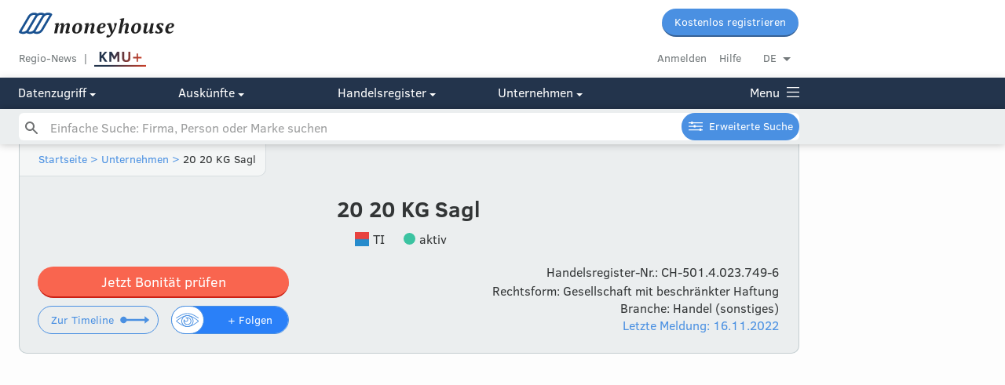

--- FILE ---
content_type: image/svg+xml
request_url: https://www.moneyhouse.ch/assets/icons/map-and-ping.svg
body_size: 800
content:
<?xml version="1.0" encoding="utf-8"?><!-- Uploaded to: SVG Repo, www.svgrepo.com, Generator: SVG Repo Mixer Tools -->
<svg width="800px" height="800px" viewBox="0 0 24 24" xmlns="http://www.w3.org/2000/svg"><path d="M13.29 14.667L11 16.097V3.81l3-1.5v5.968a6.182 6.182 0 0 1 1-1.104V2.307l3.024 1.503-.003 1.974A6.275 6.275 0 0 1 19 5.7l.02.001.005-2.51L14.5.94l-4 2-4-2L2 3.191V17.9l4.5-2.811 4 2.5 3.15-1.968q-.202-.485-.36-.955zM6 14.223l-3.001 1.876-.023-12.29L6 2.308zm4 1.875l-3-1.875V2.309l3 1.5zM19 7a4.96 4.96 0 0 0-4.9 5.086c0 2.807 2.678 6.606 4.9 10.914 2.222-4.308 4.9-8.107 4.9-10.914A4.96 4.96 0 0 0 19 7zm0 13.877c-.298-.543-.598-1.077-.89-1.6-1.548-2.762-3.01-5.37-3.01-7.191a3.905 3.905 0 1 1 7.8 0c0 1.82-1.462 4.429-3.01 7.19-.292.524-.592 1.058-.89 1.601zm0-11.043A2.166 2.166 0 1 0 21.13 12 2.147 2.147 0 0 0 19 9.834zm0 3.332A1.167 1.167 0 1 1 20.13 12 1.15 1.15 0 0 1 19 13.166z"/><path fill="none" d="M0 0h24v24H0z"/></svg>